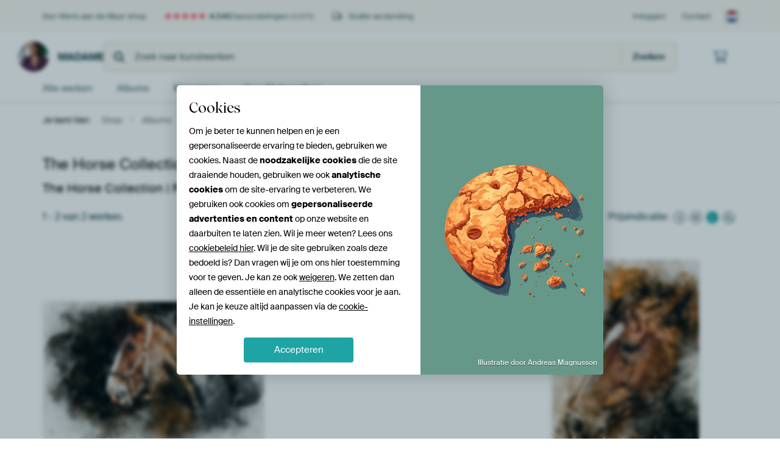

--- FILE ---
content_type: text/html; charset=utf-8
request_url: https://www.werkaandemuur.nl/nl/shopalbum/The-Horse-Collection-Prachtige-schilderijen-van-paarden/125804/68909?utm_source=MadameRuiz
body_size: 16066
content:
<!DOCTYPE html>
<html lang="nl-NL" data-locale="nl_NL">
  <head>
    <meta charset="utf-8">
    <meta http-equiv="X-UA-Compatible" content="IE=edge" />
    <meta name="theme-color" content="#ffffff" />
      <link href="https://static.ohmyprints.net/min/?g=defaultCss&amp;version=f01d8835346071c46b9217f84a971cad&amp;webp=1" rel="stylesheet"><link href="https://static.ohmyprints.net/img/sprite/icons.svg?version=cd0cf2bd2954fb6078403fb0345f88d8" id="icons-sprite" rel="preload" crossorigin="anonymous" as="fetch" >
<link href="https://static.ohmyprints.net/min/?f=css%2Fexternal%2Ffontawesome%2Fall.min.css&amp;version=42ef16fea222e07a8303af55b3a45faf&amp;webp=1" rel="preload" as="style" >
<link href="https://static.ohmyprints.net/min/?f=css%2Fwadm-fonts.css&amp;version=4b8d5982bb407cdf47b303b787b5e470&amp;webp=1" rel="preload" as="style" >
<link href="https://static.ohmyprints.net/min/?f=css%2Fwadm-artlist-navigation.css&amp;version=d80d05c5f814483906b6d0b5bd1bd3c3&amp;webp=1" rel="stylesheet" >
<link href="https://static.ohmyprints.net/min/?f=css%2Felements%2Ffooter.css&amp;version=14d855501934d5a64fa46466b9d36250&amp;webp=1" rel="stylesheet" >
<link href="https://static.ohmyprints.net/min/?f=css%2Felements%2Ffinder-dialog.css&amp;version=319d6557d227c92dd8a61a5ae6b5d4eb&amp;webp=1" rel="stylesheet" >
<link href="https://static.ohmyprints.net/min/?f=css%2Fwadm-fonts.css&amp;version=4b8d5982bb407cdf47b303b787b5e470&amp;webp=1" media="print" rel="stylesheet" >
<link href="https://static.ohmyprints.net/min/?f=css%2Fexternal%2Ffontawesome%2Fall.min.css&amp;version=42ef16fea222e07a8303af55b3a45faf&amp;webp=1" media="print" rel="stylesheet" >
<link href="https://static.ohmyprints.net/min/?f=css%2Fcomponents%2Fdialog.css&amp;version=dcde2285420f9aade2850dd5954b66a5&amp;webp=1" rel="stylesheet" >
<link href="https://static.ohmyprints.net/min/?f=css%2Fwadm-shop-flat.css&amp;version=f8ca82636855e761f337afc5fca7bfb5&amp;webp=1" rel="stylesheet" >      <script>
          const JS_VERSION_HASH = 'ee1dc7e57677b4dc965cfc6c1e8a32e1';
      </script>

      <script type="module" src="https://static.ohmyprints.net/js/wadm/module/dialog.artFinder.js?version=ee1dc7e57677b4dc965cfc6c1e8a32e1"></script>
<script type="module" src="https://static.ohmyprints.net/js/wadm/module/dialog.js?version=ee1dc7e57677b4dc965cfc6c1e8a32e1"></script>
<script defer="defer" src="https://static.ohmyprints.net/language/global_lang_nl_NL.js?version=5b678f226ad39defbe5dd57d76ad2c13"></script>
      <script>
          document.querySelectorAll('link[rel=stylesheet][media=print]').forEach(function(link) {
              if (link.sheet) {
                  link.media = 'all';
                  return;
              }

              link.onload = function() {
                  this.media = 'all';
              };
          });
      </script>
<title>Bekijk het album The Horse Collection | Prachtige schilderijen van paarden van MadameRuiz</title><meta property="og:image" content="https://cdn-shares.ohmyprints.net/1042755/eJyVUcuOGyEQ%7CBekvXk9wxvmnsOe9pBLoigHoMFD7HmsYWQ71v57GltRzhESUlU13V3FnXhX4tvkDpEMd3LJUEcyUNb3OzLGfBgrGRRHUJbtHLCGjLWuZei6APNrHbfJl%7C0yTrf1nOda9nOsHe0YpJicBwnWGyFYokkqzwRTXGlq%2Bq4NuGLfDm6zm3J4Lfl37FKunaMhCAFAISieUpJCuYikDUx46zUTLgRvlHHBOyVCb6yywlGZhHZRsP2v9UA%2BdyQs07qUXOPX6sKRDD%7CupN7WZsCd62U5H8nur1sihVyv5J9hwtmTqMuKSD3BKaaHZvQD4rKI8lwyRIRldLBcWobNCir93vAXFPxpO5OB78iSUon120NiSjftSX1%7CUJyal7b4fwWtmDUWIlUULICg0WqJjbQyQTNnQ0d7DLpd3aPF7PKpxfxM6WdzcYpfrjWijWXGoY3Hvba6bvV9rUiW5uljc6dcb2QwElfEBN8Ai2kvmJYSH4QxhmPZphZm4EHzKIFFLYxh0jNN8e88cJ16j4dDZDqCY5JS20vtgvUgNGfaQC%7CJ5x%7CS6slW.jpg" >
<meta property="og:image" content="https://cdn-shares.ohmyprints.net/1042741/eJyVULuO2zAQ%7CBcC1%7CksUnyrT3FVijQJghRLLmkxth4xKdiOcf8eUocgdRoCM7PcnZkncZDD2wSnQIYnuSUsIxlYT%2BmBjCGdxkIGxSvIy3b1dYaMpax56DqP82sZt8nl4zJOj%7CWa5pKPcygd66iqG4wVFB3zXHrrNWPWeAVRB5S0awfudW%2BHjxmm5F9z%2Bh26mEoXWIwMPYsCBXquwHOnPdAITjIerQ%7CUauOAUyWkoUwzb7wLUcugUaI9%7ClxP5P1A%7CDKtS04lfCngz2T4%7CiTlsbYAcC235Xomh79piaJqvZN%7CgQm3ZifKsjZEd3AJcdfoB6xmK0pzThgqzCPgcmsdtihVoUfDX6rgLtuVDPxAlhhzKF93qVe6aR%7CUt53izLw04%7C9VtBDAKOfgrEQTeiVorG0Z6FEqLlvRtBbdnm5fMUO6tJo%7CWvrRUlzCp3sJNcYy16ONr762sm7l81oqmVumXxtcUnmQwchqsTb4hnWYUdFrweoHPwZ%7CzttUyeCNsTEGDlr3miFgNacpuF72gOCd1WiUlMiYQA4KWOS9Z9V1sFJ4JO9%7CAP75yhs%3D.jpg" >
<meta name="robots" content="noindex,follow" >
<meta property="og:title" content="Bekijk het album The Horse Collection | Prachtige schilderijen van paarden van MadameRuiz" >
<meta name="description" content="Blader door het album The Horse Collection | Prachtige schilderijen van paarden van MadameRuiz. Vind bijzondere kunstwerken op maat voor jouw interieur." >
<meta property="og:description" content="Blader door het album The Horse Collection | Prachtige schilderijen van paarden van MadameRuiz. Vind bijzondere kunstwerken op maat voor jouw interieur." >
    <meta name="viewport" content="width=device-width, user-scalable=no, minimum-scale=1.0, maximum-scale=1.0">

	
      <meta name="theme-color" media="(prefers-color-scheme: light)" content="#FCF8F2">
      <meta name="theme-color" media="(prefers-color-scheme: dark)" content="#002835">
      <link rel="icon" href="https://static.ohmyprints.net/favicon.svg" type="image/svg+xml">
      <link rel="shortcut icon" href="https://static.ohmyprints.net/favicon.ico" type="image/x-icon" />
      <link rel="apple-touch-icon" href="https://static.ohmyprints.net/apple-touch-icon.png">
      <link rel="mask-icon" href="https://static.ohmyprints.net/safari-pinned-tab.svg">

      <script> var global_path="";  var global_location="|index|135|nl|The-Horse-Collection-Prachtige-schilderijen-van-paarden";  global_location = global_location.split('|').join('/');  var global_ulang="";  var global_locale="nl_NL";  var global_usertype=0;  var global_site_section="shop";  var global_baseurl = "https://www.werkaandemuur.nl"; const global_static_cdn_baseurl = "https://static.ohmyprints.net/"; const global_static_baseurl = "https://static.ohmyprints.net/"; var global_currentdomain = "werkaandemuur.nl";</script>
<link rel="canonical" href="https://www.werkaandemuur.nl/nl/album/The-Horse-Collection-Prachtige-schilderijen-van-paarden/125804/68909" />	  		  <script>window.dataLayer = window.dataLayer || [];window.dataLayer.push({"siteLocale":"nl_NL"});window.dataLayer.push({"siteLanguageCode":"nl"});window.dataLayer.push({"siteCountryCode":"NL"});window.dataLayer.push({"siteSection":"shop"});window.dataLayer.push({"ecommerce":null});window.dataLayer.push({"event":"view_item_list","ecommerce":{"items":[{"item_id":"NL1042755","item_name":"Bruin paard, Aquarel van een paard in bruin, wit, zwart en koper","quantity":1,"index":0,"item_list_id":"galleryContents"},{"item_id":"NL1042741","item_name":"Bruin paard, Aquarel van een paard in bruin, wit, zwart en koper","quantity":1,"index":1,"item_list_id":"galleryContents"}]}});window.dataLayer.push({"isSpider":true});</script>		  <script>
            const consentListeners = [];
            /**
             *   Called from GTM template to set callback to be executed when user consent is provided.
             *   @param {function} callback to execute on user consent
             */
            window.cookieConsentListner = (callback) => {
                consentListeners.push(callback);
            };
            </script>
			<!-- Google Tag Manager -->
			<script>(function(w,d,s,l,i){w[l]=w[l]||[];w[l].push({'gtm.start':
				new Date().getTime(),event:'gtm.js'});var f=d.getElementsByTagName(s)[0],
				j=d.createElement(s),dl=l!='dataLayer'?'&l='+l:'';j.async=true;j.src=
				'https://www.googletagmanager.com/gtm.js?id='+i+dl;f.parentNode.insertBefore(j,f);
			})(window,document,'script','dataLayer','GTM-5WTJM9Z');</script>
			<!-- End Google Tag Manager -->	        <script type="application/ld+json">[{"@context":"https:\/\/schema.org","@type":"WebSite","url":"https:\/\/www.werkaandemuur.nl","potentialAction":{"@type":"SearchAction","target":"https:\/\/www.werkaandemuur.nl\/nl\/Zoeken\/98\/search?query={search_term_string}","query-input":"required name=search_term_string"},"@id":"https:\/\/www.werkaandemuur.nl#webSite"},{"@context":"https:\/\/schema.org","@type":"Organization","name":"Werk aan de Muur","logo":{"@type":"ImageObject","url":"https:\/\/static.ohmyprints.net\/img\/wadm-logo.svg"},"legalName":"We Make It Work B.V.","email":"info@werkaandemuur.nl","url":"https:\/\/www.werkaandemuur.nl","address":{"@type":"PostalAddress","addressCountry":{"@type":"Country","name":"Nederland"},"addressRegion":"Noord-Holland","postalCode":"2031 AZ","streetAddress":"Bingerweg 8","addressLocality":"Haarlem"},"contactPoint":{"@type":"ContactPoint","telephone":"+31232052244","contactType":"customer service","hoursAvailable":"['Mo-Fri 09:00-15:00']","availableLanguage":[{"@type":"Language","name":"Dutch"},{"@type":"Language","name":"English"}],"areaServed":[{"@type":"Country","name":"Netherlands"},{"@type":"Country","name":"Belgium"},{"@type":"Country","name":"Luxembourg"}]},"sameAs":["https:\/\/www.instagram.com\/werkaandemuur\/","https:\/\/www.pinterest.com\/werkaandemuur\/","https:\/\/www.facebook.com\/WerkaandeMuur","https:\/\/x.com\/werkaandemuur","https:\/\/www.tiktok.com\/@werkaandemuur"],"@id":"https:\/\/www.werkaandemuur.nl#organization"},{"@context":"https:\/\/schema.org","@type":"WebPage","isPartOf":"https:\/\/www.werkaandemuur.nl#webSite","breadcrumb":{"@type":"BreadcrumbList","itemListElement":[{"@type":"ListItem","name":"Shop","position":1,"item":"https:\/\/www.werkaandemuur.nl\/nl\/shop\/MadameRuiz\/125804"},{"@type":"ListItem","name":"Albums","position":2,"item":"https:\/\/www.werkaandemuur.nl\/index\/136\/nl\/Albums\/shop\/125804"},{"@type":"ListItem","name":"The Horse Collection | Prachtige schilderijen van paarden","position":3,"item":"https:\/\/www.werkaandemuur.nl\/nl\/shopalbum\/The-Horse-Collection-Prachtige-schilderijen-van-paarden\/125804\/68909"}]},"@id":"https:\/\/www.werkaandemuur.nl#webPage"}]</script>  </head>
  <body class="shop nl ">
    	  <!-- Google Tag Manager (noscript) -->
			<noscript><iframe src="https://www.googletagmanager.com/ns.html?id=GTM-5WTJM9Z" height="0" width="0" style="display:none;visibility:hidden"></iframe></noscript>
			<!-- End Google Tag Manager (noscript) -->  
  	<div class="container container-full header">
    
    
    
    <div class="trust">
        <div class="container">
            <div class="row">
                <div class="col-md-12">
                    <ul>
                        <li>Een Werk aan de Muur shop</li>
                        <li class="hidden-xs hidden-sm"><a href="https://www.werkaandemuur.nl/nl/hoe-werkt-werk-aan-de-muur/beoordelingen-werk-aan-de-muur-3057" class="nounderline"><i class="fa-solid fa-star"></i><i class="fa-solid fa-star"></i><i class="fa-solid fa-star"></i><i class="fa-solid fa-star"></i><i class="fa-solid fa-star"></i> <span class="review-total">4.543</span> beoordelingen <span class="review-score">(4,8/5)</span></a></li>
                        <li class="visible-xs visible-sm">
                            <a href="https://www.werkaandemuur.nl/nl/hoe-werkt-werk-aan-de-muur/beoordelingen-werk-aan-de-muur-3057" class="nounderline">
                            
                                
                                    
                                        <i class="fa-solid fa-star"></i><i class="fa-solid fa-star"></i><i class="fa-solid fa-star"></i><i class="fa-solid fa-star"></i><i class="fa-solid fa-star"></i> 4,8/5
                                    </a>
                        </li>
                        
                        <li><i class="hidden-xs fa-light fa-truck"></i> Gratis verzending</li>
                    </ul>
                    
                    <ul class="service hidden-xs">
                        
                        <li class="account"><a href="https://www.werkaandemuur.nl/nl/Inloggen/36" rel="nofollow" title="Inloggen">Inloggen</a></li>
                        
                        
                        
                        <li>
                            <a href="https://www.werkaandemuur.nl/nl/contact-ons-4412">Contact</a>
                        </li>
                        <li class="country">
                            <span class="country-NL" data-toggle="modal" data-target="#language-preference-modal"></span>
                        </li>
                    </ul>
                    
                </div>
            </div>
        </div>
    </div>
    <nav class="primary-navigation">
        <div class="main-nav">
            <div class="container">
                <div class="row">
                    <div class="col-md-12">
                        <ul>
                            <li class="icon subtitle menu visible-xs">
                                <label for="primary-menu">
                                    <i class="fas fa-bars"></i><span>Menu</span>
                                </label>
                            </li>
                            
                            
                            <li class="shop-logo">
                                <a href="https://www.werkaandemuur.nl/nl/shop/MadameRuiz/125804" title="MadameRuiz Shop">
                                    <img src="https://cdn-thumbs.ohmyprints.net/1/1cd1091fe517535b9cebd2eec84deb4f/275x275/thumbnail/crop.jpg" class="img-circle img-responsive" alt="MadameRuiz profielfoto">
                                    MadameRuiz
                                    
                                </a>
                            </li>
                            
                            
                            <li class="search hidden-xs">
                                
                    <form class="navbar-form navbar-left wadm-search wide" enctype="application/x-www-form-urlencoded" action="https://www.werkaandemuur.nl/index/523/nl/MadameRuiz/shop-search/125804" method="GET" role="search">
                        <div class="search-form">
                            <span class="fa fa-search"></span>
                            <input class="form-control search" value="" name="query" type="search" placeholder="Zoek naar kunstwerken">
                        </div>
                        <div class="actions">
                            <button type="submit" class="btn"><span class="fa fa-search"></span> <span class="helper-text">Zoeken</span></button>
                        </div>
                    </form>
				
                                
                            </li>
                            
                            <li class="trust thuiswinkel"><a href="https://www.thuiswinkel.org/leden/werk-aan-de-muur/certificaat" target="_blank" rel="nofollow noreferrer">Thuiswinkel Waarborg</a></li>
                            <li class="trust trustedshops"><a href="https://www.trustedshops.de/bewertung/info_XDB99B5D7D89F9610BA4D8111A7D6CFAC.html" target="_blank" rel="nofollow noreferrer">Trusted Shops</a></li>
                            
                            
                            
                            
                            
                            <li class="icon has-badge cart"><a href="https://www.werkaandemuur.nl/index/103/nl/Plaats-bestelling/user/orderStage/0" class="shoppingcart" title="Winkelmandje"><span class="fal fa-shopping-cart"></span></a></li>
                            
                        </ul>
                    </div>
                </div>

                
                <div class="row mobile-search visible-xs">
                    
                    <form class="navbar-form navbar-left wadm-search wide" enctype="application/x-www-form-urlencoded" action="https://www.werkaandemuur.nl/index/523/nl/MadameRuiz/shop-search/125804" method="GET" role="search">
                        <div class="search-form">
                            <span class="fa fa-search"></span>
                            <input class="form-control search" value="" name="query" type="search" placeholder="Zoek naar kunstwerken">
                        </div>
                        <div class="actions">
                            <button type="submit" class="btn"><span class="fa fa-search"></span> <span class="helper-text">Zoeken</span></button>
                        </div>
                    </form>
				
                    <a href="https://www.werkaandemuur.nl/nl/ArtFinder/671" class="search-artfinder search-artfinder--questions">
                        <i class="wadm-app-icon wadm-app-icon--artfinder">
                            <svg
    class="wadm-icon"
    preserveAspectRatio="xMinYMin meet"
    x="0"
    y="0"
             aria-hidden="true"     role="img"
>
        <use href="#general-artfinder"></use>
</svg>

                        </i>
                        <span>ArtFinder</span>
                    </a>
                    
                    <span class="search-artfinder search-artfinder--ai" data-dialog-role="open" data-dialog-target-id="artFinderDialog">
                        <i class="wadm-app-icon wadm-app-icon--artfinderAI">
                            <svg
    class="wadm-icon"
    preserveAspectRatio="xMinYMin meet"
    x="0"
    y="0"
             aria-hidden="true"     role="img"
>
        <use href="#general-ai-search"></use>
</svg>

                        </i>
                        <span>ArtFinder</span>
                    </span>
                    
                </div>
                
            </div>
        </div>
        <input type="checkbox" id="primary-menu">
        
        <div class="menu-nav loading">
            <label for="primary-menu" class="nav-close">
                <i class="fal fa-times"></i>
            </label>
            <div class="container">
                <div class="row">
                    <div class="col-md-12">
                        
                        
                        <ul>
                            <li class="visible-xs header"><span>MadameRuiz Shop</span></li>
                            <li><a href="https://www.werkaandemuur.nl/nl/shop-werken/MadameRuiz/125804">Alle werken</a></li>
                            
                            <li><a href="https://www.werkaandemuur.nl/index/136/nl/Albums/shop/125804">Albums</a></li>
                            
                            <li><a href="https://www.werkaandemuur.nl/nl/materialen-247914-u125804">Materialen</a></li>
                            <li><a href="https://www.werkaandemuur.nl/index/123/nl/Over/shop/125804">Over<span class="hidden-sm"> MadameRuiz</span></a></li>
                            
                        </ul>
                        
                        <ul class="service visible-xs">
                            <li>
                                <a href="https://www.werkaandemuur.nl/nl/contact-ons-4412">Contact</a>
                            </li>
                            
                            <li class="account"><a href="https://www.werkaandemuur.nl/nl/Inloggen/36" rel="nofollow" title="Inloggen">Inloggen</a></li>
                            
                            
                            
                        </ul>
                        <div class="partners visible-xs">
                            <p>Partners</p>
                            <ul>
                                <li class="thuiswinkel"><a href="https://www.thuiswinkel.org/leden/werk-aan-de-muur/certificaat" target="_blank"><span>Thuiswinkel Waarborg</span></a></li>
                                <li class="trustedshops"><a href="https://www.trustedshops.de/bewertung/info_XDB99B5D7D89F9610BA4D8111A7D6CFAC.html" target="_blank"><span>Trusted Shops</span></a></li>
                                <li class="vtwonen"><a href="https://www.werkaandemuur.nl/nl/weer-verliefd-make-overs-1598"><span>vtwonen</span></a></li>
                            </ul>
                        </div>
                    </div>
                </div>
            </div>
        </div>
        
        
        
        
    </nav>
</div>

<div class="menu-backdrop"></div>


<div class="container">
    <div class="row">
        <div class="col-sm-12">
            <div class="container container-full breadcrumb">
    <ol class="breadcrumb">
        <li class="hidden-xs">Je bent hier:</li>
        <li>
    <a href="https://www.werkaandemuur.nl/nl/shop/MadameRuiz/125804">
        <span>Shop</span>
    </a>
</li><li>
    <a href="https://www.werkaandemuur.nl/index/136/nl/Albums/shop/125804">
        <span>Albums</span>
    </a>
</li><li>
    <a href="https://www.werkaandemuur.nl/nl/shopalbum/The-Horse-Collection-Prachtige-schilderijen-van-paarden/125804/68909">
        <span>The Horse Collection | Prachtige schilderijen van paarden</span>
    </a>
</li>
    </ol>
</div>
        </div>
    </div>
</div>

<div class="container">
    

    <div class="intro">
        <h3>The Horse Collection | Prachtige schilderijen van paarden</h3>
        <h4>The Horse Collection | Prachtige schilderijen van paarden </h4>
        
        
        
        
    </div> <!-- end container -->
  
    
    
    
    
</div> <!-- end intro -->

<div class="container" data-block-id="4077" data-block-id-checksum="1ee04e7af173f4d9f7f510d6a3a418a0607eb2e70ff43b33ba81692df64a9540">
    <div class="art-list">
        <div class="row">
          <div class="col-md-12">
                
                
                    <div id="art-list-f1c1df" class="art-list-wrapper" data-id="f1c1df" data-log="{&quot;c&quot;:&quot;Html_Artlist_Datasource_GalleryContents&quot;,&quot;a&quot;:{&quot;filters&quot;:{},&quot;sort&quot;:&quot;rating_desc&quot;,&quot;artistId&quot;:125804,&quot;albumIds&quot;:68909}}"><div class="artlist-navigation">
    <span class="artlist-resultcount">
    <strong>1</strong> - 
    <strong>2</strong> van 
    <strong>2</strong> werken.
</span>
<div class="artlist-paging">
    <ul class="pagination">
        <li class="prev disabled"><span><i class="fa fa-chevron-left"></i> <span class="hidden-xs hidden-sm">Vorige</span></span></li><li class=" active "><a  href="https://www.werkaandemuur.nl/nl/shopalbum/The-Horse-Collection-Prachtige-schilderijen-van-paarden/125804/68909?artSize=large" title="Pagina 1">1</a></li><li class="next disabled"><span><span class="hidden-xs hidden-sm">Volgende</span> <i class="fa fa-chevron-right"></i></span></li>
    </ul>
</div>
<div class="quick-size-switcher">
    <span class="artwork-size-hints quick-size-switcher">Prijsindicatie: <span class="artwork-sizes"><span class="artwork-size artwork-size-small" data-size="small" data-toggle="popover" data-content="De prijzen geven een indicatie voor een klein formaat kunstwerk." data-placement="top"><span class="artwork-size-toggle">S</span></span>
<span class="artwork-size artwork-size-medium" data-size="medium" data-toggle="popover" data-content="De prijzen geven een indicatie voor een gemiddeld formaat kunstwerk." data-placement="top"><span class="artwork-size-toggle">M</span></span>
<span class="artwork-size artwork-size-large active" data-size="large" data-toggle="popover" data-content="De prijzen geven een indicatie voor een groot formaat kunstwerk." data-placement="top"><span class="artwork-size-toggle">L</span></span>
<span class="artwork-size artwork-size-xlarge" data-size="xlarge" data-toggle="popover" data-content="De prijzen geven een indicatie voor een extra groot formaat kunstwerk." data-placement="top"><span class="artwork-size-toggle">XL</span></span></span></span>
</div>
</div><div class="row" id="art-list-container"  name="shop_gallery_cont" ><div class="art-list " id="mainlist"  name="2_36_0"><ol class="artworks-list  per-column-3 " data-list-id="galleryContents"><li class="artwork has-customer-photo  no-artist-name clickable-element landscape"  id="artwork_0_0"   data-art-id="1042755" data-sku="NL1042755" data-offset="0">
					<div class="artwork-art color- medium-1" name="art_1042755" id="art_1042755">
						<div class="caroussel">
							<div class="slide slide-artwork">
								<div class="artwork-art-wrapper">
									
						<div class="artwork-aspectratio-placeholder sized-by-width" style="height: 0.621em">
							<a href="https://www.werkaandemuur.nl/nl/shopwerk/Bruin-paard-Aquarel-van-een-paard-in-bruin-wit-zwart-en-koper/1042755/132?mediumId=1&size=120x75" class="pdp-link artwork-link" title="Bruin paard, Aquarel van een paard in bruin, wit, zwart en koper">
								<img loading="lazy" class="artwork-image landscape" src="https://cdn-thumbs.ohmyprints.net/1/62989de161d9dd41e975318768c72a9c/360x360/thumbnail/fit.jpg" srcset="https://cdn-thumbs.ohmyprints.net/1/62989de161d9dd41e975318768c72a9c/360x360/thumbnail/fit.jpg 360w, https://cdn-thumbs.ohmyprints.net/1/62989de161d9dd41e975318768c72a9c/720x720/thumbnail/fit.jpg 720w, https://cdn-thumbs.ohmyprints.net/1/62989de161d9dd41e975318768c72a9c/220x220/thumbnail/fit.jpg 220w, https://cdn-thumbs.ohmyprints.net/1/62989de161d9dd41e975318768c72a9c/440x440/thumbnail/fit.jpg 440w, https://cdn-thumbs.ohmyprints.net/1/62989de161d9dd41e975318768c72a9c/290x290/thumbnail/fit.jpg 290w, https://cdn-thumbs.ohmyprints.net/1/62989de161d9dd41e975318768c72a9c/580x580/thumbnail/fit.jpg 580w" sizes="(max-width: 359px) 360px, (min-width: 360px) and (max-width: 767px) 180px, (min-width: 768px) and (max-width: 991px) 220px, (min-width: 992px) and (max-width: 1199px) 290px, (min-width: 1200px) 360px" alt="Bruin paard, Aquarel van een paard in bruin, wit, zwart en koper" >
							</a>
						</div>
					
								</div>
								<div class="indicator-align">
									<div class="indicator text-center">
										<i class="fas fa-xs fa-circle"></i>
										<i class="far fa-xs fa-circle"></i>
									</div>
								</div>
							</div>
							
						<div class="slide slide-customer-photo">
							<div class="customer-photo">
								<div class="customer-photo-wrapper">
									<a href="https://www.werkaandemuur.nl/nl/shopwerk/Bruin-paard-Aquarel-van-een-paard-in-bruin-wit-zwart-en-koper/1042755/132?mediumId=1&size=120x75" class="pdp-link customer-photo-align">
										<img class="artwork-customer-photo dont-trigger-clickable-element" loading="lazy" src="https://cdn-shares.ohmyprints.net/1042755/eJyVkk9v1DAQxb%2BLJW7bxB7%7C3zuHnjhwASEO47HdhN1NwsZRu1T97tjbQkFw6SXKe2Nb834zjyzgmm5PeJfY%7CpHdj7EMbC8N37EhjXdDYXtwbsfWeTtTPcKGUpZ13%7CcUp5sybKewdvNwuizncSprN6XSix6NQ8lJETifMcbEM0C2FjEYngXvBXD%2B4A3v42XC00g36%7Cgj9XksvSchMEcFwWsfQAWOlgtKoKN2aGOGzE2MiMIEp6svECUZDk5y5yV235Y79rRjNJ%2BWeR1L%2BliQDmz%7C5ZGVy9IC4Lncz%2BcD2%7C0Ky4zrzDv2Gphp0%2BlmlHlpqv0eU24VUB00WVutapzWMaYq1wHjfN8AtiC1wjsn27lw3M4V547NOa%2BpfLqWwF9rz9bnV%2BvpjZgNeOdjEkZEH6MSyVsthbPGkQX01AteMbdPf31iwvHYIL8w%2Bk1kLVhG%2BgNIvfIXjxf9jIO%7C0uD%7CIfGWAAqIpFMRQGYDaDUKMkJZYclQJtPXPXyo6%7CfvmmhjeUwhBaWSTSBlJh2RB1I8W51C5qC8DDblSEJb8kJwm1EEMCkr57plqgi%2BtvaP6f1DSbX%7CeaptNzR1NFtZtvJhKdVc21i%7Cb3gcy4Xtna5Tqit0G69cFFit6wUaEh3W7VRNAo1JQSKlJJC0iUty0XNps4oBgtTGJZ10EBrIIieDYFWIOmRnayr29BMQpRRU.jpg" srcset="https://cdn-shares.ohmyprints.net/1042755/eJyVkk9v1DAQxb%2BLJW7bxB7%7C3zuHnjhwASEO47HdhN1NwsZRu1T97tjbQkFw6SXKe2Nb834zjyzgmm5PeJfY%7CpHdj7EMbC8N37EhjXdDYXtwbsfWeTtTPcKGUpZ13%7CcUp5sybKewdvNwuizncSprN6XSix6NQ8lJETifMcbEM0C2FjEYngXvBXD%2B4A3v42XC00g36%7Cgj9XksvSchMEcFwWsfQAWOlgtKoKN2aGOGzE2MiMIEp6svECUZDk5y5yV235Y79rRjNJ%2BWeR1L%2BliQDmz%7C5ZGVy9IC4Lncz%2BcD2%7C0Ky4zrzDv2Gphp0%2BlmlHlpqv0eU24VUB00WVutapzWMaYq1wHjfN8AtiC1wjsn27lw3M4V547NOa%2BpfLqWwF9rz9bnV%2BvpjZgNeOdjEkZEH6MSyVsthbPGkQX01AteMbdPf31iwvHYIL8w%2Bk1kLVhG%2BgNIvfIXjxf9jIO%7C0uD%7CIfGWAAqIpFMRQGYDaDUKMkJZYclQJtPXPXyo6%7CfvmmhjeUwhBaWSTSBlJh2RB1I8W51C5qC8DDblSEJb8kJwm1EEMCkr57plqgi%2BtvaP6f1DSbX%7CeaptNzR1NFtZtvJhKdVc21i%7Cb3gcy4Xtna5Tqit0G69cFFit6wUaEh3W7VRNAo1JQSKlJJC0iUty0XNps4oBgtTGJZ10EBrIIieDYFWIOmRnayr29BMQpRRU.jpg 1x, https://cdn-shares.ohmyprints.net/1042755/eJyVkj1v2zAQhv8LgW6ORB6%7CtXfI1KFLi6LD6UhGqm1JtSjYbpD%[base64]%2BWBPe0YzcdlXsccP2akPeu%2BPLJ8XeoAeMrn%2BbRnu1%7CDMuMa8469Dsy0aXRN5HmpUb0eYqoVUA3UsEgt0TitY4glXAcM87kCrIOUCm%2BcrH39YTuxTu7YnNIa86dbCfyt9pz6%7CJp6eiNmA975EIURwYegRPRWS%2BGscWQBPbWCF8z1aG9fTDgeKuQXRr%2BJrBnzSH8AKU%7C%2B4vESP%2BPgrzT4f0i8ZQAFRNKpACCTAbQaBRmhrLBkKJFpiw8vxX7%7C2kRFibb0FKNZ7xN3oVrOaBEVl%2BAjgjcSpIyQSBhFjrRKPrg%2BBUnap2aZCoKvVf4hvr%7CkWPTPU5Fd0ZTVbHnZ8ocll%2BRa1%7Cp9w8OYr6xzumypWOg%2B3LgosFqXBzRE2q%7CbsbpJkOh7Z4qTTQxkJdk%2BcKexaAAATErrqHxM3JqyOlDGxaJeCqEhOXLs6Sdi9BLj.jpg 2x" alt="Bruin paard, Aquarel van een paard in bruin, wit, zwart en koper" />
									</a>
								</div>
							</div>
							<div class="indicator-align">
								<div class="indicator text-center">
									<i class="far fa-xs fa-circle"></i>
									<i class="fas fa-xs fa-circle"></i>
								</div>
							</div>
						</div>
					
						</div>
					</div>
					
					

					
					<div class="artwork-meta clearfix">
					    
						<h4 class="artwork-title">
							<a href="https://www.werkaandemuur.nl/nl/shopwerk/Bruin-paard-Aquarel-van-een-paard-in-bruin-wit-zwart-en-koper/1042755/132?mediumId=1&size=120x75" class="pdp-link" title="Bruin paard, Aquarel van een paard in bruin, wit, zwart en koper"><span class="primary-item">Bruin paard, Aquarel van een paard in bruin, wit, zwart en koper</span></a>
						</h4>

						

						
                                
                                <p class="artwork-price-wrapper">
                                    <span class="artwork-details">
                                        <span class="artwork-price" data-small="&lt;span class=&quot;product-price__current product-price__current--no-discount&quot;&gt;88,-&lt;/span&gt;"
data-medium="&lt;span class=&quot;product-price__current product-price__current--no-discount&quot;&gt;181,-&lt;/span&gt;"
data-large="&lt;span class=&quot;product-price__current product-price__current--no-discount&quot;&gt;287,-&lt;/span&gt;"
data-xlarge="&lt;span class=&quot;product-price__current product-price__current--no-discount&quot;&gt;512,-&lt;/span&gt;"><span class="product-price__current product-price__current--no-discount">287,-</span></span>
                                        
                                        <span class="artwork-medium">Canvas,</span>
                                        <span class="artwork-dimensions" data-small="40x25" data-medium="80x50" data-large="120x75" data-xlarge="180x110">120x75</span>
                                        <span class="artwork-measurement">cm</span>
                                    </span>
                                </p>
                            
						
					</div>

					

					<hr>
				</li><li class="artwork has-customer-photo  no-artist-name clickable-element portrait"  id="artwork_1_0"   data-art-id="1042741" data-sku="NL1042741" data-offset="1">
					<div class="artwork-art color- medium-1" name="art_1042741" id="art_1042741">
						<div class="caroussel">
							<div class="slide slide-artwork">
								<div class="artwork-art-wrapper">
									
						<div class="artwork-aspectratio-placeholder sized-by-height" style="width: 0.667em">
							<a href="https://www.werkaandemuur.nl/nl/shopwerk/Bruin-paard-Aquarel-van-een-paard-in-bruin-wit-zwart-en-koper/1042741/132?mediumId=1&size=80x120" class="pdp-link artwork-link" title="Bruin paard, Aquarel van een paard in bruin, wit, zwart en koper">
								<img loading="lazy" class="artwork-image portrait" src="https://cdn-thumbs.ohmyprints.net/1/44a1033ab95d8e2640fb7c8a2d563550/360x360/thumbnail/fit.jpg" srcset="https://cdn-thumbs.ohmyprints.net/1/44a1033ab95d8e2640fb7c8a2d563550/360x360/thumbnail/fit.jpg 240w, https://cdn-thumbs.ohmyprints.net/1/44a1033ab95d8e2640fb7c8a2d563550/720x720/thumbnail/fit.jpg 480w, https://cdn-thumbs.ohmyprints.net/1/44a1033ab95d8e2640fb7c8a2d563550/220x220/thumbnail/fit.jpg 147w, https://cdn-thumbs.ohmyprints.net/1/44a1033ab95d8e2640fb7c8a2d563550/440x440/thumbnail/fit.jpg 294w, https://cdn-thumbs.ohmyprints.net/1/44a1033ab95d8e2640fb7c8a2d563550/290x290/thumbnail/fit.jpg 193w, https://cdn-thumbs.ohmyprints.net/1/44a1033ab95d8e2640fb7c8a2d563550/580x580/thumbnail/fit.jpg 386w" sizes="(max-width: 359px) 240px, (min-width: 360px) and (max-width: 767px) 120px, (min-width: 768px) and (max-width: 991px) 147px, (min-width: 992px) and (max-width: 1199px) 193px, (min-width: 1200px) 240px" alt="Bruin paard, Aquarel van een paard in bruin, wit, zwart en koper" >
							</a>
						</div>
					
								</div>
								<div class="indicator-align">
									<div class="indicator text-center">
										<i class="fas fa-xs fa-circle"></i>
										<i class="far fa-xs fa-circle"></i>
									</div>
								</div>
							</div>
							
						<div class="slide slide-customer-photo">
							<div class="customer-photo">
								<div class="customer-photo-wrapper">
									<a href="https://www.werkaandemuur.nl/nl/shopwerk/Bruin-paard-Aquarel-van-een-paard-in-bruin-wit-zwart-en-koper/1042741/132?mediumId=1&size=80x120" class="pdp-link customer-photo-align">
										<img class="artwork-customer-photo dont-trigger-clickable-element" loading="lazy" src="https://cdn-shares.ohmyprints.net/1042741/eJyVkz9z1DAQxb%2BLZugutrT6Y%2Bl6ilQUNDAMxVpaxebubHOWJzky%2Be6sLoHAQJPG430rWft%2Ben4UPa50e8I7EvtHcT%2BmMoi9dnInBhrvhiL24P1OrPN2jrxEDKUs675tY5puyrCd%2BrWZh9NlOY9TWZuJSqtajEoanxAMBpBokovO9BSdNNYm61oFUj4EJ9t0mfA0xpt1%7CEFtHkvbR2OooxSi7SwQRqtc1qSiUTH2yqHRmLDXVuuQAJSVnc8eFfIBnaS%2B%2BbbciaediPNpmdex0MeC8SD2Xx5FuSzVAJ7L%7CXw%2BiN0vs6KDd%2BLVrrDQXIUyL7XZ2FocKdeeMrXgQfl9nNYxEZfrgGm%2Br%7CiqDe7Ixuu6rj9uZ4a5E3POK5VP1xaEa%2B9Z%2BszSzYv29EbKxqCSWmMfbPIEzsjcd9EjMGFtrWyVZMr10V4%7CMeF4rIxfEP0GshYsY%7CyDB2%7C5C8hL%7CcxDvsKQ%7C0HxFgOUVeZJocvQkcOckrNeQfZBRzQBW47hA6fv35Rk8BAygFUxJ9vLKC1qq7yU5JXx7B41dZZYQRuS9iS1gWAoYOTAhGaZGMHXOv6R3j8U4vnniceuaPhutrJs5cNSWFzrvX7f8DiWi9h7y7fECbpNVy4GOqN4QxwoHtbtxKLRyoJ1EPlgrSKlGJUyzjvdeVKp%7Cg6WrJc%2BGUhOWfadUWUwCjjdBOLpJ%7CUPEVw%3D.jpg" srcset="https://cdn-shares.ohmyprints.net/1042741/eJyVkz9z1DAQxb%2BLZugutrT6Y%2Bl6ilQUNDAMxVpaxebubHOWJzky%2Be6sLoHAQJPG430rWft%2Ben4UPa50e8I7EvtHcT%2BmMoi9dnInBhrvhiL24P1OrPN2jrxEDKUs675tY5puyrCd%2BrWZh9NlOY9TWZuJSqtajEoanxAMBpBokovO9BSdNNYm61oFUj4EJ9t0mfA0xpt1%7CEFtHkvbR2OooxSi7SwQRqtc1qSiUTH2yqHRmLDXVuuQAJSVnc8eFfIBnaS%2B%2BbbciaediPNpmdex0MeC8SD2Xx5FuSzVAJ7L%7CXw%2BiN0vs6KDd%2BLVrrDQXIUyL7XZ2FocKdeeMrXgQfl9nNYxEZfrgGm%2Br%7CiqDe7Ixuu6rj9uZ4a5E3POK5VP1xaEa%2B9Z%2BszSzYv29EbKxqCSWmMfbPIEzsjcd9EjMGFtrWyVZMr10V4%7CMeF4rIxfEP0GshYsY%7CyDB2%7C5C8hL%7CcxDvsKQ%7C0HxFgOUVeZJocvQkcOckrNeQfZBRzQBW47hA6fv35Rk8BAygFUxJ9vLKC1qq7yU5JXx7B41dZZYQRuS9iS1gWAoYOTAhGaZGMHXOv6R3j8U4vnniceuaPhutrJs5cNSWFzrvX7f8DiWi9h7y7fECbpNVy4GOqN4QxwoHtbtxKLRyoJ1EPlgrSKlGJUyzjvdeVKp%7Cg6WrJc%2BGUhOWfadUWUwCjjdBOLpJ%7CUPEVw%3D.jpg 1x, https://cdn-shares.ohmyprints.net/1042741/eJyVkj9z1DAQxb%2BLZugutlb%7C5Z4iFQUNDEOx0kqxuTvbnHWTHJl8d6RLIDDQpPF430r2vt%2B%2BRxZwS7dHvEtseGT3E5WRDVbwHRvTdDcWNmhrdmxbzqdYj7CxlHUb%2Bj7SfFPG8zFs3TIeL%2BtpmsvWzan00GMErhyhUOgFR0UmGhVSNFxpTdr0IDh%7C8Ib3dJnxOMWbbfqR%2BjyVPkSlkk3ko7ZaJIwaTJYJooIYAxhUEgmD1FJ6EgI0ty47BKw%7CsDyF7tt6x552LC7Hddmmkj4WjHs2fHlk5bI2A3gq98tpz3a%7CzDIr3rFXu0yL7iqUZW3NTrfikHLrgWpFHbS%2BT%7CM2UarlNiIt9w1fs1E7vHOynQuH84kNcseWnLdUPl1bwl97z9LnKt28aE9vpKwUApcSg9fkkjCK52CjQ1EJS615D7xSbo%7C%2B%2BokZp0Nj%7CILoN5CtYJniHzzqlb%2BAvNTPPPgrDP4fFG8xkDLkOqmwWdhkMBMZ7UBk52VE5bGvMXyo6fs3JY4nq33IFCiB055AVBakCaMJ0pK1Fj0Z0CQVgI%2BcLFDipIRQgDZ361wRfG3jH9L7h5Lq%7CMtcx25o6m7OZT2XD2up4tb2%2Bv2Mh6lc2OB03VJN0C1duShhFdQLcUxxv52PVfRoRQYwoq5AGMkRdPQIngMJnQKqSC3FYKRFF211KlA57bgjqhyQPf0E6r0S0A%3D%3D.jpg 2x" alt="Bruin paard, Aquarel van een paard in bruin, wit, zwart en koper" />
									</a>
								</div>
							</div>
							<div class="indicator-align">
								<div class="indicator text-center">
									<i class="far fa-xs fa-circle"></i>
									<i class="fas fa-xs fa-circle"></i>
								</div>
							</div>
						</div>
					
						</div>
					</div>
					
					

					
					<div class="artwork-meta clearfix">
					    
						<h4 class="artwork-title">
							<a href="https://www.werkaandemuur.nl/nl/shopwerk/Bruin-paard-Aquarel-van-een-paard-in-bruin-wit-zwart-en-koper/1042741/132?mediumId=1&size=80x120" class="pdp-link" title="Bruin paard, Aquarel van een paard in bruin, wit, zwart en koper"><span class="primary-item">Bruin paard, Aquarel van een paard in bruin, wit, zwart en koper</span></a>
						</h4>

						

						
                                
                                <p class="artwork-price-wrapper">
                                    <span class="artwork-details">
                                        <span class="artwork-price" data-small="&lt;span class=&quot;product-price__current product-price__current--no-discount&quot;&gt;98,-&lt;/span&gt;"
data-medium="&lt;span class=&quot;product-price__current product-price__current--no-discount&quot;&gt;178,-&lt;/span&gt;"
data-large="&lt;span class=&quot;product-price__current product-price__current--no-discount&quot;&gt;348,-&lt;/span&gt;"
data-xlarge="&lt;span class=&quot;product-price__current product-price__current--no-discount&quot;&gt;598,-&lt;/span&gt;"><span class="product-price__current product-price__current--no-discount">348,-</span></span>
                                        
                                        <span class="artwork-medium">Canvas,</span>
                                        <span class="artwork-dimensions" data-small="30x45" data-medium="50x75" data-large="80x120" data-xlarge="120x180">80x120</span>
                                        <span class="artwork-measurement">cm</span>
                                    </span>
                                </p>
                            
						
					</div>

					

					<hr>
				</li></ol></div></div><div class="row"><div class="col-md-12 pagination-wrapper"><ul class="pagination pagination-bottom"><li class="prev disabled"><span><i class="fa fa-chevron-left"></i> <span class="hidden-xs hidden-sm">Vorige</span></span></li><li class=" active "><a  href="https://www.werkaandemuur.nl/nl/shopalbum/The-Horse-Collection-Prachtige-schilderijen-van-paarden/125804/68909?artSize=large" title="Pagina 1">1</a></li><li class="next disabled"><span><span class="hidden-xs hidden-sm">Volgende</span> <i class="fa fa-chevron-right"></i></span></li></ul></div></div></div>
                
          </div> <!-- /.col-md-12 -->
        </div> <!-- /.row -->
    </div> <!-- /.art-list -->
</div> <!-- /.container -->




<div class="modal fade preferences-modal language-modal" id="language-preference-modal">
    <div class="modal-dialog modal-md">
        <form method="get">
            <div class="modal-content">
                <div class="modal-header">
                    <button type="button" class="close" data-dismiss="modal" aria-hidden="true">&times;</button>
                <p class="title">Jouw voorkeuren</p>
            
                </div>
                <div class="modal-body">
                    

                    <div class="form-group">
                        <label for="preferences-shippingcountry">Verzending naar</label>
                        <select class="form-control" name="shippingCountry" id="preferences-shippingcountry"><option value="BE">België</option> <option value="DK">Denemarken</option> <option value="DE">Duitsland</option> <option value="EE">Estland</option> <option value="FI">Finland</option> <option value="FR">Frankrijk</option> <option value="IT">Italië</option> <option value="LV">Letland</option> <option value="LI">Liechtenstein</option> <option value="LT">Litouwen</option> <option value="LU">Luxemburg</option> <option value="NL" selected>Nederland</option> <option value="NO">Noorwegen</option> <option value="AT">Oostenrijk</option> <option value="PL">Polen</option> <option value="PT">Portugal</option> <option value="ES">Spanje</option> <option value="SE">Zweden</option> <option value="CH">Zwitserland</option></select>
                        <p class="help-block">Land van verzending niet beschikbaar? <a href='mailto:info@werkaandemuur.nl'>Neem contact op.</a></p>
                    </div>
                    <div class="form-group">
                        <label for="preferences-destination-url">Taal / Site</label>
                        <select class="form-control" name="destinationUrl" id="preferences-destination-url"><option  selected value="https://www.werkaandemuur.nl/nl/shopalbum/The-Horse-Collection-Prachtige-schilderijen-van-paarden/125804/68909" data-locale="nl_NL">&#x1F1F3;&#x1F1F1; Nederlands (€) / Werk aan de Muur</option>
<option  value="https://www.artheroes.de/de/sammlung/The-Horse-Collection-Prachtige-schilderijen-van-paarden/125804/68909" data-locale="de_DE">&#x1F1E9;&#x1F1EA; Deutsch (€) / Art Heroes</option>
<option  value="https://www.artheroes.fr/fr/boutique-album/The-Horse-Collection-Prachtige-schilderijen-van-paarden/125804/68909" data-locale="fr_FR">&#x1F1EB;&#x1F1F7; Français (€) / Art Heroes</option>
<option  value="https://www.artheroes.at/de/sammlung/The-Horse-Collection-Prachtige-schilderijen-van-paarden/125804/68909" data-locale="de_AT">&#x1F1E6;&#x1F1F9; Deutsch (€) / Art Heroes</option>
<option  value="https://www.artheroes.ch/de/sammlung/The-Horse-Collection-Prachtige-schilderijen-van-paarden/125804/68909" data-locale="de_CH">&#x1F1E8;&#x1F1ED; Deutsch (CHF) / Art Heroes</option>
<option  value="https://www.artheroes.ch/fr/boutique-album/The-Horse-Collection-Prachtige-schilderijen-van-paarden/125804/68909" data-locale="fr_CH">&#x1F1E8;&#x1F1ED; Français (CHF) / Art Heroes</option>
<option  value="https://www.artheroes.com/en/shopgallery/The-Horse-Collection-Prachtige-schilderijen-van-paarden/125804/68909" data-locale="en_GB">&#x1F310; English (€) / Art Heroes</option>
<option  value="https://www.artheroes.se/en/shopgallery/The-Horse-Collection-Prachtige-schilderijen-van-paarden/125804/68909" data-locale="en_SE">&#x1F1F8;&#x1F1EA; English (kr) / Art Heroes</option></select>
                    </div>
                </div>
                <div class="modal-footer center-text">
                    <button type="submit" class="btn btn-primary">Opslaan</button>
                </div>
            </div>
        </form>
    </div>
</div>


<div class="modal fade preferences-modal cookie-consent-modal" data-backdrop="static">
    <div class="modal-dialog modal-md">
        <div class="modal-content">
            <div class="modal-body">
                <div class="consent-content">
                    <p class="title">Cookies</p>
                    <p>Om je beter te kunnen helpen en je een gepersonaliseerde ervaring te bieden, gebruiken we cookies. Naast de <strong>noodzakelijke cookies</strong> die de site draaiende houden, gebruiken we ook <strong>analytische cookies</strong> om de site-ervaring te verbeteren. We gebruiken ook cookies om <strong>gepersonaliseerde advertenties en content</strong> op onze website en daarbuiten te laten zien. Wil je meer weten? Lees ons <a href="https://www.werkaandemuur.nl/nl/privacyverklaring-we-make-it-work-b-v-werk-aan-de-muur-1344420?noConsentModal=true">cookiebeleid hier</a>. Wil je de site gebruiken zoals deze bedoeld is? Dan vragen wij je om ons hier toestemming voor te geven. Je kan ze ook <span class="deny-consent clickable">weigeren</span>. We zetten dan alleen de essentiële en analytische cookies voor je aan. Je kan je keuze altijd aanpassen via de <a href="https://www.werkaandemuur.nl/nl/privacyverklaring-we-make-it-work-b-v-werk-aan-de-muur-1344420?noConsentModal=true">cookie-instellingen</a>.</p>
                    <span class="btn btn-primary">Accepteren</span>
                </div>
                <div class="consent-visual">
                    <p>Illustratie door Andreas Magnusson</p>
                </div>
            </div>
        </div>
    </div>
</div>



<!-- Levertijden -->
<div class="modal fade bs-example-modal-lg" tabindex="-1" role="dialog" id="deliveryTimesModal" aria-labelledby="myLargeModalLabel" aria-hidden="true">
    <div class="modal-dialog modal-lg">
        <div class="modal-content">
            <div class="modal-header">
                <button type="button" class="close" data-dismiss="modal" aria-hidden="true">&times;</button>
                <h4 class="modal-title">Actuele levertijden</h4>
            </div> <!-- /.modal-header -->
            <div class="modal-body">
                
<div class="craft-page block actuele-levertijden  ">
    
                            <div                  class="container  "
                 style="">
                                <div class="row craft faq">
                                                    <div class="panel-group accordion" id="accordion-1150975">
            <!-- start column group -->
            <div class="col-sm-12 visible-sm visible-xs">
                                    <div class="panel ">
                        <a class="collapsed" id="collapse-header-hoeveel-dagen-duurt-het-ongeveer-dat-ik-mijn-werk-ontvang-1150975-xs" data-toggle="collapse" data-parent="#accordion-1150975" href="#hoeveel-dagen-duurt-het-ongeveer-dat-ik-mijn-werk-ontvang-1150975-xs">
                            <div class="panel-heading parent-heading">
                                <p class="title text-truncate">
                                    Wat is de levertijd?
                                </p>
                            </div>
                        </a>
                        <div id="hoeveel-dagen-duurt-het-ongeveer-dat-ik-mijn-werk-ontvang-1150975-xs" class="panel-collapse collapse" data-parent="collapse-header-hoeveel-dagen-duurt-het-ongeveer-dat-ik-mijn-werk-ontvang-1150975-xs">
                            <div class="panel-body">
                                <p>Bij Werk aan de Muur geen massaproductie en voorraden, maar <strong>op maat gemaakte kunstwerken</strong>. Jouw werk wordt met passie gemaakt door echte vakmensen en is gemiddeld gezien na 7 werkdagen klaar om te worden verzonden. Je kunt je werk(en) binnen <strong>7-9 werkdagen</strong> in huis verwachten. Nadat je je bestelling hebt geplaatst ontvang je informatie rondom de exacte leverdag.</p>
<p>Wil je de bestelling voor een bepaalde tijd als cadeau geven? Dan kunnen we een digitale cadeaubon voor je maken met daarop het werk dat je hebt besteld, zodat jij niet met lege handen staat! Wil je hier gebruik van maken? Stuur ons een <a href="https://www.werkaandemuur.nl/nl/contact-ons-4412">mailtje</a>!</p>
                            </div>
                        </div>
                    </div>
                                    <div class="panel ">
                        <a class="collapsed" id="collapse-header-hoe-wordt-het-pakket-verstuurd-1150975-xs" data-toggle="collapse" data-parent="#accordion-1150975" href="#hoe-wordt-het-pakket-verstuurd-1150975-xs">
                            <div class="panel-heading parent-heading">
                                <p class="title text-truncate">
                                    Hoe en door wie wordt het pakket verstuurd?
                                </p>
                            </div>
                        </a>
                        <div id="hoe-wordt-het-pakket-verstuurd-1150975-xs" class="panel-collapse collapse" data-parent="collapse-header-hoe-wordt-het-pakket-verstuurd-1150975-xs">
                            <div class="panel-body">
                                <p>Wij werken samen met verschillende vervoerders, namelijk Packs, DHL, DGO en Postnl. Ook kunnen er koeriers ingezet worden voor grote of kwetsbare pakketten.</p>
<p>Canvas, aluminium, HD Metal, acrylglas en ingelijste werken worden stevig verpakt in plastic bubbelwrap en karton. Behang en posters worden in stevige kokers verzonden.</p>
<p>Een koerier komt het pakket bij ons ophalen en brengt het werk naar een depot waar het meestal nog een nachtje blijft slapen. De dag nadat het is opgehaald wordt het bij jou thuis of op kantoor gebracht. We werken met koeriersdiensten die gespecialiseerd zijn om met kwetsbare pakketten om te gaan, dus dat zit wel goed.</p>
<p>Ben je niet thuis? Dan kun je vaak via de Track &amp; Trace een nieuwe afspraak inplannen.Natuurlijk kan er altijd iets gebeuren tijdens een verzending. Is je pakket toch beschadigd tijdens transport? Dan vinden wij dat natuurlijk erg vervelend. Maak een foto van het hele werk, van de beschadiging, van de volledige verpakking en een foto van het verzendetiket. Mail deze foto’s naar ons en wij lossen dit dan snel en correct op.</p>
                            </div>
                        </div>
                    </div>
                                    <div class="panel ">
                        <a class="collapsed" id="collapse-header-ik-heb-een-spoedje-kan-dat-1150975-xs" data-toggle="collapse" data-parent="#accordion-1150975" href="#ik-heb-een-spoedje-kan-dat-1150975-xs">
                            <div class="panel-heading parent-heading">
                                <p class="title text-truncate">
                                    Ik heb een spoedje. Kan dat?
                                </p>
                            </div>
                        </a>
                        <div id="ik-heb-een-spoedje-kan-dat-1150975-xs" class="panel-collapse collapse" data-parent="collapse-header-ik-heb-een-spoedje-kan-dat-1150975-xs">
                            <div class="panel-body">
                                <p>We kijken graag wat we voor je kunnen doen. Vul dit <a href="https://werkaandemuur.typeform.com/to/NUGPC2hF#art_id=xxxxx" target="_blank" rel="noreferrer noopener">aanvraagformulier</a> in en we komen z.s.m. bij je terug!</p>
                            </div>
                        </div>
                    </div>
                            </div>
            <div class="hidden-sm hidden-xs">
                                                        <!-- start panel group -->
                    <div class="col-sm-12 col-md-12">
                                                    <!-- start panel -->
                            <div class="panel ">
                                                                <a class="collapsed" id="collapse-header-hoeveel-dagen-duurt-het-ongeveer-dat-ik-mijn-werk-ontvang-1150975" data-toggle="collapse" data-parent="#accordion-1150975" href="#hoeveel-dagen-duurt-het-ongeveer-dat-ik-mijn-werk-ontvang-1150975">
                                    <div class="panel-heading parent-heading">
                                        <p class="title text-truncate">
                                            Wat is de levertijd?
                                        </p>
                                    </div>
                                </a>
                                <div id="hoeveel-dagen-duurt-het-ongeveer-dat-ik-mijn-werk-ontvang-1150975" class="panel-collapse collapse" data-parent="collapse-header-hoeveel-dagen-duurt-het-ongeveer-dat-ik-mijn-werk-ontvang-1150975">
                                    <div class="panel-body">
                                        <p>Bij Werk aan de Muur geen massaproductie en voorraden, maar <strong>op maat gemaakte kunstwerken</strong>. Jouw werk wordt met passie gemaakt door echte vakmensen en is gemiddeld gezien na 7 werkdagen klaar om te worden verzonden. Je kunt je werk(en) binnen <strong>7-9 werkdagen</strong> in huis verwachten. Nadat je je bestelling hebt geplaatst ontvang je informatie rondom de exacte leverdag.</p>
<p>Wil je de bestelling voor een bepaalde tijd als cadeau geven? Dan kunnen we een digitale cadeaubon voor je maken met daarop het werk dat je hebt besteld, zodat jij niet met lege handen staat! Wil je hier gebruik van maken? Stuur ons een <a href="https://www.werkaandemuur.nl/nl/contact-ons-4412">mailtje</a>!</p>
                                    </div>
                                </div>
                            </div>
                            <!-- end panel -->
                                                    <!-- start panel -->
                            <div class="panel ">
                                                                <a class="collapsed" id="collapse-header-hoe-wordt-het-pakket-verstuurd-1150975" data-toggle="collapse" data-parent="#accordion-1150975" href="#hoe-wordt-het-pakket-verstuurd-1150975">
                                    <div class="panel-heading parent-heading">
                                        <p class="title text-truncate">
                                            Hoe en door wie wordt het pakket verstuurd?
                                        </p>
                                    </div>
                                </a>
                                <div id="hoe-wordt-het-pakket-verstuurd-1150975" class="panel-collapse collapse" data-parent="collapse-header-hoe-wordt-het-pakket-verstuurd-1150975">
                                    <div class="panel-body">
                                        <p>Wij werken samen met verschillende vervoerders, namelijk Packs, DHL, DGO en Postnl. Ook kunnen er koeriers ingezet worden voor grote of kwetsbare pakketten.</p>
<p>Canvas, aluminium, HD Metal, acrylglas en ingelijste werken worden stevig verpakt in plastic bubbelwrap en karton. Behang en posters worden in stevige kokers verzonden.</p>
<p>Een koerier komt het pakket bij ons ophalen en brengt het werk naar een depot waar het meestal nog een nachtje blijft slapen. De dag nadat het is opgehaald wordt het bij jou thuis of op kantoor gebracht. We werken met koeriersdiensten die gespecialiseerd zijn om met kwetsbare pakketten om te gaan, dus dat zit wel goed.</p>
<p>Ben je niet thuis? Dan kun je vaak via de Track &amp; Trace een nieuwe afspraak inplannen.Natuurlijk kan er altijd iets gebeuren tijdens een verzending. Is je pakket toch beschadigd tijdens transport? Dan vinden wij dat natuurlijk erg vervelend. Maak een foto van het hele werk, van de beschadiging, van de volledige verpakking en een foto van het verzendetiket. Mail deze foto’s naar ons en wij lossen dit dan snel en correct op.</p>
                                    </div>
                                </div>
                            </div>
                            <!-- end panel -->
                                                    <!-- start panel -->
                            <div class="panel ">
                                                                <a class="collapsed" id="collapse-header-ik-heb-een-spoedje-kan-dat-1150975" data-toggle="collapse" data-parent="#accordion-1150975" href="#ik-heb-een-spoedje-kan-dat-1150975">
                                    <div class="panel-heading parent-heading">
                                        <p class="title text-truncate">
                                            Ik heb een spoedje. Kan dat?
                                        </p>
                                    </div>
                                </a>
                                <div id="ik-heb-een-spoedje-kan-dat-1150975" class="panel-collapse collapse" data-parent="collapse-header-ik-heb-een-spoedje-kan-dat-1150975">
                                    <div class="panel-body">
                                        <p>We kijken graag wat we voor je kunnen doen. Vul dit <a href="https://werkaandemuur.typeform.com/to/NUGPC2hF#art_id=xxxxx" target="_blank" rel="noreferrer noopener">aanvraagformulier</a> in en we komen z.s.m. bij je terug!</p>
                                    </div>
                                </div>
                            </div>
                            <!-- end panel -->
                                            </div>
                    <!-- end panel group -->
                            </div>
        </div>
                        </div>
            </div>
                                        <div                  class="container  text-align-center text-color-dark"
                 style="">
                                <div class="row craft wysiwyg">
                                        <div class="col-sm-12">
    <p>Heb je een andere vraag? <a href="{entry:7921852@:url}-u125804">Onze klantenservice zit voor je klaar</a>!</p>
</div>
                </div>
            </div>
                                        <div                  class="container  margin-top-none margin-bottom-none"
                 style="">
                                <div class="row craft divider">
                                        <hr>                </div>
            </div>
                                        <div                  class="container  "
                 style="">
                                <div class="row craft wysiwyg">
                                        <div class="col-sm-12">
    <h3>Wil je een kunstwerk cadeau geven?</h3>
<p>Geef een cadeaubon! Je kiest zelf de waarde en wij sturen een mooie bon naar je toe!</p>
<p><a href="https://www.werkaandemuur.nl/nl/hoe-werkt-werk-aan-de-muur/cadeaubon-2587">Bestel nu een cadeaubon!</a></p>
<p><img src="https://static.werkaandemuur.nl/cms/Cadeaubon.png" alt="Cadeaubon" loading="lazy" /></p>
<p><br /></p>
</div>
                </div>
            </div>
            </div>
            </div> <!-- /.modal-body -->
            <div class="modal-footer">
                <button type="button" class="btn btn-default pull-right" data-dismiss="modal">Sluiten</button>
            </div> <!-- /.modal-footer -->
        </div> <!-- /.modal-content -->
    </div> <!-- /.modal-dialog -->
</div> <!-- /.modal -->






<footer class="footer">

    
    <section class="footer__sub">
        <nav>
            <ul>
                                <li><a href="https://www.werkaandemuur.nl/nl/algemene-voorwaarden-1344074">Algemene voorwaarden</a></li>
                <li><a href="https://www.werkaandemuur.nl/nl/algemene-voorwaarden/disclaimer-beeldmakers-265364">Disclaimer</a></li>
                                                <li><a href="https://werkaandemuur.typeform.com/to/NVmlXrcI#werkcode=-1" target="_blank" rel="noreferrer">Onrechtmatige inhoud melden?</a></li>
                                <li><a href="https://www.werkaandemuur.nl/nl/privacyverklaring-we-make-it-work-b-v-werk-aan-de-muur-1344420">Privacy beleid</a></li>
                            </ul>
        </nav>

                    <div class="footer__certificates">
                                    <a href="https://www.thuiswinkel.org/leden/werk-aan-de-muur/certificaat" target="_blank" rel="nofollow noreferrer">
                        <img src="https://static.ohmyprints.net/img/partners/thuiswinkel-waarborg-white.svg" alt="Thuiswinkel Waarborg" width="85px" height="26px">
                    </a>
                                                            </div>
        
                    <div class="footer__payment-methods">
                                    <a href="https://www.werkaandemuur.nl/nl/hoe-werkt-werk-aan-de-muur/bestelling-afrekenen-2171">
                        <img src="https://static.ohmyprints.net/img/payment-methods/ideal.svg" alt="iDEAL" loading="lazy" width="34px" height="24px">
                    </a>
                                    <a href="https://www.werkaandemuur.nl/nl/hoe-werkt-werk-aan-de-muur/bestelling-afrekenen-2171">
                        <img src="https://static.ohmyprints.net/img/payment-methods/klarna.svg" alt="Klarna" loading="lazy" width="34px" height="24px">
                    </a>
                                    <a href="https://www.werkaandemuur.nl/nl/hoe-werkt-werk-aan-de-muur/bestelling-afrekenen-2171">
                        <img src="https://static.ohmyprints.net/img/payment-methods/applepay.svg" alt="Apple Pay" loading="lazy" width="34px" height="24px">
                    </a>
                                    <a href="https://www.werkaandemuur.nl/nl/hoe-werkt-werk-aan-de-muur/bestelling-afrekenen-2171">
                        <img src="https://static.ohmyprints.net/img/payment-methods/mastercard.svg" alt="Mastercard" loading="lazy" width="34px" height="24px">
                    </a>
                                    <a href="https://www.werkaandemuur.nl/nl/hoe-werkt-werk-aan-de-muur/bestelling-afrekenen-2171">
                        <img src="https://static.ohmyprints.net/img/payment-methods/paypal.svg" alt="Paypal" loading="lazy" width="34px" height="24px">
                    </a>
                                    <a href="https://www.werkaandemuur.nl/nl/hoe-werkt-werk-aan-de-muur/bestelling-afrekenen-2171">
                        <img src="https://static.ohmyprints.net/img/payment-methods/bancontact.svg" alt="Bancontact" loading="lazy" width="34px" height="24px">
                    </a>
                                    <a href="https://www.werkaandemuur.nl/nl/hoe-werkt-werk-aan-de-muur/bestelling-afrekenen-2171">
                        <img src="https://static.ohmyprints.net/img/payment-methods/visa.svg" alt="Visa" loading="lazy" width="34px" height="24px">
                    </a>
                                    <a href="https://www.werkaandemuur.nl/nl/hoe-werkt-werk-aan-de-muur/bestelling-afrekenen-2171">
                        <img src="https://static.ohmyprints.net/img/payment-methods/giftcard_vvvgiftcard.svg" alt="VVV bon" loading="lazy" width="34px" height="24px">
                    </a>
                                    <a href="https://www.werkaandemuur.nl/nl/hoe-werkt-werk-aan-de-muur/bestelling-afrekenen-2171">
                        <img src="https://static.ohmyprints.net/img/payment-methods/giftcard_webshopgiftcard.svg" alt="Webshop Giftcard" loading="lazy" width="34px" height="24px">
                    </a>
                            </div>
            </section>
</footer>


<button class="button start-chat">
    <ul>
                    <li>
                <img src="https://cdn-thumbs.ohmyprints.net/1/bc76e35994d195054f63c25841a30581/275x275/thumbnail/crop.jpg" alt="" loading="lazy" width="28px" height="28px">
            </li>
                    <li>
                <img src="https://cdn-thumbs.ohmyprints.net/1/99bc64a0e288f72248221f4eced358fc/275x275/thumbnail/crop.jpg" alt="" loading="lazy" width="28px" height="28px">
            </li>
                    <li>
                <img src="https://cdn-thumbs.ohmyprints.net/1/a17886bbb39c7234bbc07d4c9eeb9ba3/275x275/thumbnail/crop.jpg" alt="" loading="lazy" width="28px" height="28px">
            </li>
            </ul>
    Chat met ons

            <svg
        class="wadm-icon"
        preserveAspectRatio="xMinYMin meet"
        x="0"
        y="0"
                         aria-hidden="true"         role="img"
    >
                <use href="#general-arrow-up-right"></use>
    </svg>

</button>

    <dialog id="artFinderDialog" class="dialog dialog--artfinder" aria-hidden="true" tabindex="-1" inert>
    <div class="dialog__header">
        <button class="dialog__close-button" data-dialog-role="close" type="button" tabindex="-1" type="button">
                    <svg
        class="wadm-icon"
        preserveAspectRatio="xMinYMin meet"
        x="0"
        y="0"
                         aria-hidden="true"         role="img"
    >
                <use href="#general-times"></use>
    </svg>
 Sluiten
        </button>
    </div>
    <div class="dialog--artfinder__wrapper">

        <div class="dialog--artfinder__icon">
                    <svg
        class="wadm-icon"
        preserveAspectRatio="xMinYMin meet"
        x="0"
        y="0"
                         aria-hidden="true"         role="img"
    >
                <use href="#general-ai-search"></use>
    </svg>

        </div>

        <div class="dialog--artfinder__title">
            Vind het kunstwerk dat bij jou past
        </div>

        <div class="dialog--artfinder__subtitle">
            Beschrijf zo precies mogelijk welk kunstwerk je zoekt
        </div>

        <form class="dialog--artfinder__field" enctype="multipart/form-data" action="https://www.werkaandemuur.nl/nl/Inspiratie/672" method="GET">
            <div class="dialog--artfinder__field-frame">
                <textarea
                        lang=""
                        rows="4"
                        class="dialog--artfinder__textarea"
                        type="text"
                        id="artQuizDialogQuery"
                        name="artQuiz[query]"
                        placeholder="Bijvoorbeeld: ondergaande zon boven de savanne in Afrika"
                        maxlength="200"
                ></textarea>

                <button type="submit">        <svg
        class="wadm-icon"
        preserveAspectRatio="xMinYMin meet"
        x="0"
        y="0"
                         aria-hidden="true"         role="img"
    >
                <use href="#general-arrow-right"></use>
    </svg>
 <span class="sr-only">Versturen</span></button>

                <div class="dialog--artfinder__field-aspect">
                    <span>
                        Verhouding
                    </span>
                    <div class="form-toggle form-toggle--small">
                        <input type="radio" name="artQuiz[aspect]" value="landscape" id="ad-landscape">
                        <label for="ad-landscape" class="form-label"><i></i> Liggend</label>
                        <input type="radio" name="artQuiz[aspect]" value="portrait" id="ad-portrait">
                        <label for="ad-portrait" class="form-label"><i></i> Staand</label>
                        <input type="radio" name="artQuiz[aspect]" value="square" id="ad-square">
                        <label for="ad-square" class="form-label"><i></i> Vierkant</label>
                    </div>
                </div>
            </div>
            <div class="dialog--artfinder__field-notice hidden">
                <div class="dialog--artfinder__field-notice-inner">
                            <svg
        class="wadm-icon"
        preserveAspectRatio="xMinYMin meet"
        x="0"
        y="0"
                         aria-hidden="true"         role="img"
    >
                <use href="#general-info-circle"></use>
    </svg>
 Voer minstens een zin van 3 woorden in om een goed resultaat te krijgen, kies bijvoorbeeld voor kleuren, vormen en meer onderwerpen.
                </div>
            </div>
        </form>

        <div class="dialog--artfinder__search-options">
            <div class="dialog--artfinder__field-footnote">
                Omschrijf zo duidelijk mogelijk het kunstwerk dat je zoekt. Hieronder vind je een paar voorbeelden ter inspiratie.
            </div>

            <div class="dialog--artfinder__search-options-title">Voorbeelden:</div>

            <ul>

                                                
                
                                    <li>        <svg
        class="wadm-icon"
        preserveAspectRatio="xMinYMin meet"
        x="0"
        y="0"
                         aria-hidden="true"         role="img"
    >
                <use href="#general-ai-search"></use>
    </svg>
 <span>Bloemenschilderij in oude stijl</span></li>
                                    <li>        <svg
        class="wadm-icon"
        preserveAspectRatio="xMinYMin meet"
        x="0"
        y="0"
                         aria-hidden="true"         role="img"
    >
                <use href="#general-ai-search"></use>
    </svg>
 <span>Bloemen patroon met pastelkleuren</span></li>
                                    <li>        <svg
        class="wadm-icon"
        preserveAspectRatio="xMinYMin meet"
        x="0"
        y="0"
                         aria-hidden="true"         role="img"
    >
                <use href="#general-ai-search"></use>
    </svg>
 <span>klassieke, op oude meesters geïnspireerde figuur met een surrealistische draai</span></li>
                            </ul>
        </div>

        <div class="dialog--artfinder__footer">
            Kom je er niet uit? <a href='https://www.werkaandemuur.nl/nl/ArtFinder/671'>Doe onze ArtFinder met vragen</a>.
        </div>
    </div>
</dialog>


<div class="modal fade" tabindex="-1" role="dialog" id="wishlistModal" aria-labelledby="wishlistModal" aria-hidden="true">
    <div class="modal-dialog">
        <div class="modal-content">
            <div class="modal-header">

                <button type="button" class="close" data-dismiss="modal" aria-hidden="true">&times;</button>
                <h4 class="modal-title">Jouw favorieten</h4>

            </div> <!-- /.modal-header -->
            <div class="modal-body content">

                <div class="row">
                    <div class="col-sm-12">
                        <p><strong>Het werk is toegevoegd aan je favorietenlijstje!</strong></p>
                        <p>Je vindt je favoriete werken gemakkelijk terug door bovenaan de website op het hartje te klikken.<br><br>Wil je je favorieten voor meer dan 30 dagen bewaren en bekijken op andere apparaten of browsers? Dan is het handig om een account aan te maken. Zo kun je je favorieten eenvoudig terugvinden door in te loggen. Ook kun je je favorieten met één klik delen met je partner, vrienden of collega's.</p>
                    </div> <!-- /.col-sm-12 -->
                </div> <!-- /.row -->

            </div> <!-- /.modal-body -->

            <div class="modal-footer">
                <a href="https://www.werkaandemuur.nl/nl/Bewaar-je-verlanglijstje/116" class="btn btn-default cta" title="Maak gratis een account aan"><span class="fa fa-heart"></span> Maak gratis een account aan</a>
                <span class="light" data-dismiss="modal">Ik doe dit later</span>
            </div> <!-- /.modal-footer -->

        </div> <!-- /.modal-content -->
    </div> <!-- /.modal-dialog -->
</div> <!-- /.modal -->

  
<script src="https://static.ohmyprints.net/min/?g=translationsJs%2CjqueryJs%2CshopJs%2CdefaultJs&amp;version=80f0a5c72c215343953fea46f211855c&amp;webp=1"></script>  </body>
</html>
